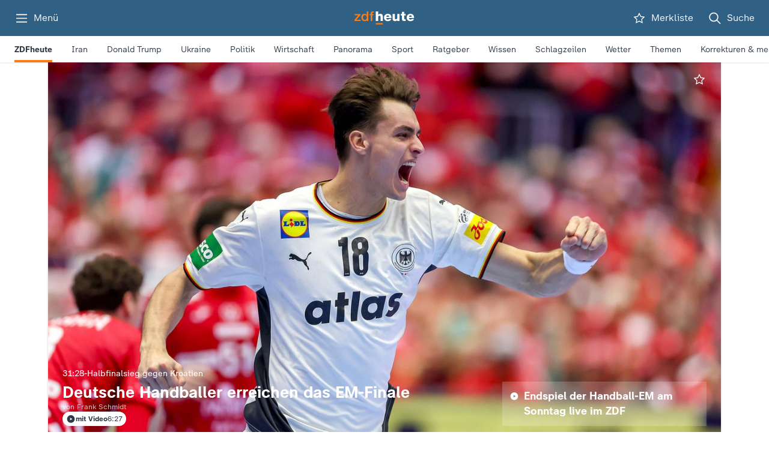

--- FILE ---
content_type: text/css
request_url: https://www.zdfheute.de/_next/static/css/a48199cf6bd25aad.css
body_size: 2180
content:
.d1hj7n36{--surface-brand:var(--global-colors-zdf-orange);--surface-alert:var(--global-colors-red);--surface-bg:var(--global-colors-midnight-blue);--surface-on-background:var(--global-colors-dark-logo-grey24);--surface-all-light:var(--global-colors-white);--surface-all-light20:rgba(255,255,255,0.2);--surface-neutral:var(--global-colors-dark-logo-grey);--surface-subtle:var(--global-colors-dark-dark-blue);--surface-muted:var(--global-colors-dark-logo-grey24);--surface-tab:var(--global-colors-dark-light-blue40);--surface-tab-button:var(--global-colors-dark-light-blue24);--surface-accent:var(--global-colors-dark-logo-grey32);--surface-highlight:var(--global-colors-global-blue);--surface-inverted:var(--global-colors-white);--surface-dark:var(--global-colors-dark-dark-blue);--surface-dark-grey85:rgba(15,35,53,0.85);--surface-disabled:var(--global-colors-dark-grey50);--surface-disabled32:rgba(150,155,162,0.16);--surface-event:var(--global-colors-dark-dark-blue);--surface-top:var(--global-colors-midnight-blue);--surface-bottom:var(--global-colors-dark-logo-grey24);--surface-faden-left:linear-gradient(-90deg,var(--global-colors-dark-logo-grey24) 100%,var(--global-dimmer-source-black) 0%);--surface-faden-right:linear-gradient(90deg,var(--global-colors-dark-logo-grey24) 100%,var(--global-dimmer-source-black) 0%);--surface-muted-tags:rgba(238,243,247,0.2);--surface-weather:var(--global-colors-dark-logo-grey32);--surface-weather-ground:var(--global-colors-dark-weather-ground-dark);--surface-weather-grass:var(--global-colors-dark-weather-grass-dark);--surface-info:var(--global-colors-white);--element-brand:var(--global-colors-zdf-orange);--element-brand-logo:var(--global-colors-white);--element-warning:var(--global-colors-red);--element-text-inverted:var(--global-colors-dark-grey);--element-light:var(--global-colors-midnight-blue);--element-all-light:var(--global-colors-white);--element-all-light70:rgba(255,255,255,0.7);--element-all-light60:rgba(255,255,255,0.6);--element-dark:var(--global-colors-white);--element-all-dark:var(--global-colors-dark-grey);--element-dark30:rgba(255,255,255,0.3);--element-dark50:rgba(255,255,255,0.5);--element-darkgrey70:rgba(255,255,255,0.7);--element-grey:var(--global-colors-white);--element-muted:rgba(204,219,232,0.4);--element-black20:rgba(255,255,255,0.2);--surface-gradient-style:linear-gradient(180deg,var(--surface-top) 0%,var(--surface-bottom) 100%);--surface-background-site-grey:var(--surface-bg);--surface-subtle-tags:rgba(204,219,232,0.4);--surface-gradient-enlarge-picture:linear-gradient(-135deg,var(--global-dimmer-dimmer30) 0%,var(--global-dimmer-dimmer0) 25%);--surface-medium:var(--global-colors-dark-logo-grey24);--component-pin-dark-surface:rgba(255,255,255,0.2)}.l14r1q7k{--surface-brand:var(--global-colors-zdf-orange);--surface-alert:var(--global-colors-red);--surface-bg:var(--global-colors-white);--surface-on-background:var(--global-colors-white);--surface-all-light:var(--global-colors-white);--surface-all-light20:rgba(255,255,255,0.2);--surface-neutral:var(--global-colors-light-light-grey);--surface-subtle:var(--global-colors-light-light-blue32);--surface-tab:var(--global-colors-light-light-blue32);--surface-tab-button:var(--global-colors-light-light-blue);--surface-muted:var(--global-colors-light-light-blue);--surface-accent:var(--global-colors-light-dusk-blue);--surface-highlight:var(--global-colors-global-blue);--surface-inverted:var(--global-colors-dark-grey);--surface-dark:var(--global-colors-midnight-blue);--surface-dark-grey85:rgba(15,35,53,0.85);--surface-disabled:var(--global-colors-dark-grey50);--surface-disabled32:rgba(150,155,162,0.32);--surface-event:var(--global-colors-dark-grey);--surface-top:var(--global-colors-midnight-blue);--surface-bottom:var(--global-colors-light-dusk-blue);--surface-faden-left:linear-gradient(-90deg,var(--global-colors-white) 100%,var(--global-dimmer-source-white) 0%);--surface-faden-right:linear-gradient(90deg,var(--global-colors-white) 100%,var(--global-dimmer-source-white) 0%);--surface-weather:var(--global-colors-weather-color);--surface-weather-ground:var(--global-colors-weather-ground);--surface-weather-grass:var(--global-colors-weather-grass);--surface-info:var(--global-colors-light-dusk-blue);--element-brand:var(--global-colors-zdf-orange);--element-brand-logo:var(--global-colors-dark-logo-grey);--element-warning:var(--global-colors-red);--element-text-inverted:var(--global-colors-white);--element-light:var(--global-colors-white);--element-all-light:var(--global-colors-white);--element-all-light60:rgba(255,255,255,0.6);--element-all-light70:rgba(255,255,255,0.7);--element-dark:var(--global-colors-dark-grey);--element-all-dark:var(--global-colors-dark-grey);--element-dark30:rgba(45,55,70,0.3);--element-dark50:rgba(45,55,70,0.5);--element-darkgrey70:rgba(45,55,70,0.7);--element-grey:var(--global-colors-dark-logo-grey24);--element-muted:var(--global-colors-light-light-blue);--element-black20:rgba(0,0,0,0.2);--surface-gradient-style:linear-gradient(180deg,var(--surface-top) 0%,var(--surface-bottom) 100%);--surface-background-site-grey:var(--surface-neutral);--surface-subtle-tags:var(--surface-subtle);--surface-muted-tags:var(--surface-muted);--surface-gradient-enlarge-picture:linear-gradient(-135deg,var(--global-dimmer-dimmer30) 0%,var(--global-dimmer-dimmer0) 25%);--surface-medium:var(--global-colors-light-light-blue32);--component-pin-dark-surface:var(--global-colors-light-light-blue)}@font-face{font-family:font;src:url(/_next/static/media/93f1b3feaa97b177-s.p.woff2) format("woff2");font-display:swap;font-weight:400;font-style:normal}@font-face{font-family:font;src:url(/_next/static/media/b6ff1b4439f553bb-s.p.woff2) format("woff2");font-display:swap;font-weight:700;font-style:normal}@font-face{font-family:font;src:url(/_next/static/media/ea4879954802ce9c-s.p.woff2) format("woff2");font-display:swap;font-weight:300;font-style:normal}@font-face{font-family:font Fallback;src:local("Arial");ascent-override:88.53%;descent-override:23.30%;line-gap-override:0.00%;size-adjust:107.30%}.__className_55c9e6{font-family:font,font Fallback}.__variable_55c9e6{--default-font-family:"font","font Fallback"}.g1s8qb8a{--global-colors-white:#ffffff;--global-colors-black:#000000;--global-colors-zdf-orange:#fa7d19;--global-colors-red:#b50011;--global-colors-global-blue:#1c3a56;--global-colors-midnight-blue:#0f2335;--global-colors-dark-grey:#2d3746;--global-colors-grey:#abafb5;--global-colors-dark-grey50:#969ba2;--global-colors-weather-color:#a8ccec;--global-colors-light-light-grey:#f2f2f2;--global-colors-light-light-blue32:#eef3f7;--global-colors-light-light-blue:#ccdbe8;--global-colors-light-dusk-blue:#306084;--global-colors-dark-logo-grey:#535e66;--global-colors-dark-logo-grey32:#253544;--global-colors-dark-logo-grey24:#1d2f3f;--global-colors-dark-dark-blue:#0b1d2c;--global-colors-dark-light-blue24:#3c4f60;--global-colors-dark-light-blue40:#5f6c7b;--global-colors-dark-weather-ground-dark:#bee2ad;--global-colors-dark-weather-grass-dark:#d8eecd;--global-colors-weather-ground:#92cd74;--global-colors-weather-grass:#badca5;--global-transparent:0;--global-opacity-one:0.12;--global-opacity-two:0.2;--global-opacity-three:0.3;--global-opacity-five:0.5;--global-opacity-six:0.6;--global-opacity-seven:0.7;--global-opacity-eight:0.8;--global-opaque:1;--global-font-sans:ZDF Type;--global-lineheight-tight1:1.2;--global-lineheight-tight2:1.3;--global-lineheight-tight3:1.4;--global-lineheight-default:1.5;--global-lineheight-wide:1.7;--global-font-bold:700;--global-font-regular:400;--global-font-italic:500;--global-font-light:300;--global-font-medium:600;--global-text-xs:0.5rem;--global-text-s:0.625rem;--global-text-m:0.75rem;--global-text-base:0.875rem;--global-text-l:1rem;--global-text-1xl:1.125rem;--global-text-2xl:1.375rem;--global-text-3xl:1.6875rem;--global-text-4xl:2rem;--global-text-5xl:2.8125rem;--global-text-6xl:3.4375rem;--global-text-7xl:4.0625rem;--global-tracking-default:0%;--global-tracking-tight:-0.2%;--global-tracking-wide:0.2%;--global-paragraph-spacing-0:0;--global-text-case-none:none;--global-text-case-uppercase:uppercase;--global-text-decoration-none:none;--global-text-decoration-underline:underline;--global-border-radius0:0px;--global-border-radius4:4px;--global-border-radius15:15px;--global-border-radius24:24px;--global-box-shadow1:drop-shadow(0px 0px 4px rgba(0,0,0,0.16));--global-border-radius50:50px;--space-0:1px;--space-1:2px;--space-2:3px;--space-3:4px;--space-4:6px;--space-5:8px;--space-6:10px;--space-7:12px;--space-8:14px;--space-9:16px;--space-10:18px;--space-11:20px;--space-12:24px;--space-13:26px;--space-14:32px;--space-15:40px;--space-16:50px;--global-dimmer-source:var(--global-colors-global-blue);--global-dimmer-source-white:rgba(255,255,255,0);--global-dimmer-source-black:rgba(29,47,63,0);--global-dimmer-dimmer80:rgba(28,58,86,0.8);--global-dimmer-dimmer70:rgba(28,58,86,0.7);--global-dimmer-dimmer60:rgba(28,58,86,0.6);--global-dimmer-dimmer30:rgba(28,58,86,0.3);--global-dimmer-dimmer0:rgba(28,58,86,0);--global-dimmer-linear-bottom-strong:linear-gradient(180deg,var(--global-dimmer-dimmer0) 0%,var(--global-dimmer-dimmer70) 100%);--global-dimmer-linear-bottom-strong30:linear-gradient(180deg,var(--global-dimmer-dimmer0) 0%,var(--global-dimmer-dimmer30) 100%);--global-dimmer-bottom-right-strong:linear-gradient(90deg,var(--global-dimmer-dimmer0) 0%,var(--global-dimmer-dimmer70) 100%);--global-dimmer-liniear-bottom-right:linear-gradient(180deg,var(--global-dimmer-dimmer30) 100%,var(--global-dimmer-dimmer0) 0%)}*,:after,:before{box-sizing:border-box}*{margin:0;padding:0}html{-webkit-text-size-adjust:none}body,html{height:100%}body{-webkit-font-smoothing:antialiased;-moz-osx-font-smoothing:antialiased;text-rendering:optimizeSpeed;line-height:1.5}canvas,img,picture,svg,video{max-width:100%;display:block}a,button,input,select,textarea{all:unset;box-sizing:border-box;cursor:pointer}button,input,select,textarea{font:inherit}h1,h2,h3,h4,h5,h6,p{overflow-wrap:break-word}ol[role=list],ul[role=list]{list-style:none}script{margin:0!important;padding:0!important}#__next,#root{isolation:isolate;height:100%}body{--surface-brand:var(--global-colors-zdf-orange);--surface-alert:var(--global-colors-red);--surface-bg:var(--global-colors-white);--surface-on-background:var(--global-colors-white);--surface-all-light:var(--global-colors-white);--surface-all-light20:rgba(255,255,255,0.2);--surface-neutral:var(--global-colors-light-light-grey);--surface-subtle:var(--global-colors-light-light-blue32);--surface-tab:var(--global-colors-light-light-blue32);--surface-tab-button:var(--global-colors-light-light-blue);--surface-muted:var(--global-colors-light-light-blue);--surface-accent:var(--global-colors-light-dusk-blue);--surface-highlight:var(--global-colors-global-blue);--surface-inverted:var(--global-colors-dark-grey);--surface-dark:var(--global-colors-midnight-blue);--surface-dark-grey85:rgba(15,35,53,0.85);--surface-disabled:var(--global-colors-dark-grey50);--surface-disabled32:rgba(150,155,162,0.32);--surface-event:var(--global-colors-dark-grey);--surface-top:var(--global-colors-midnight-blue);--surface-bottom:var(--global-colors-light-dusk-blue);--surface-faden-left:linear-gradient(-90deg,var(--global-colors-white) 100%,var(--global-dimmer-source-white) 0%);--surface-faden-right:linear-gradient(90deg,var(--global-colors-white) 100%,var(--global-dimmer-source-white) 0%);--surface-weather:var(--global-colors-weather-color);--surface-weather-ground:var(--global-colors-weather-ground);--surface-weather-grass:var(--global-colors-weather-grass);--surface-info:var(--global-colors-light-dusk-blue);--element-brand:var(--global-colors-zdf-orange);--element-brand-logo:var(--global-colors-dark-logo-grey);--element-warning:var(--global-colors-red);--element-text-inverted:var(--global-colors-white);--element-light:var(--global-colors-white);--element-all-light:var(--global-colors-white);--element-all-light60:rgba(255,255,255,0.6);--element-all-light70:rgba(255,255,255,0.7);--element-dark:var(--global-colors-dark-grey);--element-all-dark:var(--global-colors-dark-grey);--element-dark30:rgba(45,55,70,0.3);--element-dark50:rgba(45,55,70,0.5);--element-darkgrey70:rgba(45,55,70,0.7);--element-grey:var(--global-colors-dark-logo-grey24);--element-muted:var(--global-colors-light-light-blue);--element-black20:rgba(0,0,0,0.2);--surface-gradient-style:linear-gradient(180deg,var(--surface-top) 0%,var(--surface-bottom) 100%);--surface-background-site-grey:var(--surface-neutral);--surface-subtle-tags:var(--surface-subtle);--surface-muted-tags:var(--surface-muted);--surface-gradient-enlarge-picture:linear-gradient(-135deg,var(--global-dimmer-dimmer30) 0%,var(--global-dimmer-dimmer0) 25%);background:#ffffff;--default-font-family:"ZDF Type";--global-font-sans:var(--default-font-family)!important;font-family:var(--default-font-family)}@media (prefers-color-scheme:dark){body{--surface-brand:var(--global-colors-zdf-orange);--surface-alert:var(--global-colors-red);--surface-bg:var(--global-colors-midnight-blue);--surface-on-background:var(--global-colors-dark-logo-grey24);--surface-all-light:var(--global-colors-white);--surface-all-light20:rgba(255,255,255,0.2);--surface-neutral:var(--global-colors-dark-logo-grey);--surface-subtle:var(--global-colors-dark-dark-blue);--surface-muted:var(--global-colors-dark-logo-grey24);--surface-tab:var(--global-colors-dark-light-blue40);--surface-tab-button:var(--global-colors-dark-light-blue24);--surface-accent:var(--global-colors-dark-logo-grey32);--surface-highlight:var(--global-colors-global-blue);--surface-inverted:var(--global-colors-white);--surface-dark:var(--global-colors-dark-dark-blue);--surface-dark-grey85:rgba(15,35,53,0.85);--surface-disabled:var(--global-colors-dark-grey50);--surface-disabled32:rgba(150,155,162,0.16);--surface-event:var(--global-colors-dark-dark-blue);--surface-top:var(--global-colors-midnight-blue);--surface-bottom:var(--global-colors-dark-logo-grey24);--surface-faden-left:linear-gradient(-90deg,var(--global-colors-dark-logo-grey24) 100%,var(--global-dimmer-source-black) 0%);--surface-faden-right:linear-gradient(90deg,var(--global-colors-dark-logo-grey24) 100%,var(--global-dimmer-source-black) 0%);--surface-muted-tags:rgba(238,243,247,0.2);--surface-weather:var(--global-colors-dark-logo-grey32);--surface-weather-ground:var(--global-colors-dark-weather-ground-dark);--surface-weather-grass:var(--global-colors-dark-weather-grass-dark);--surface-info:var(--global-colors-white);--element-brand:var(--global-colors-zdf-orange);--element-brand-logo:var(--global-colors-white);--element-warning:var(--global-colors-red);--element-text-inverted:var(--global-colors-dark-grey);--element-light:var(--global-colors-midnight-blue);--element-all-light:var(--global-colors-white);--element-all-light70:rgba(255,255,255,0.7);--element-all-light60:rgba(255,255,255,0.6);--element-dark:var(--global-colors-white);--element-all-dark:var(--global-colors-dark-grey);--element-dark30:rgba(255,255,255,0.3);--element-dark50:rgba(255,255,255,0.5);--element-darkgrey70:rgba(255,255,255,0.7);--element-grey:var(--global-colors-white);--element-muted:rgba(204,219,232,0.4);--element-black20:rgba(255,255,255,0.2);--surface-gradient-style:linear-gradient(180deg,var(--surface-top) 0%,var(--surface-bottom) 100%);--surface-background-site-grey:var(--surface-bg);--surface-subtle-tags:rgba(204,219,232,0.4);--surface-gradient-enlarge-picture:linear-gradient(-135deg,var(--global-dimmer-dimmer30) 0%,var(--global-dimmer-dimmer0) 25%);background:#0f2335}}*,:after,:before{font-family:inherit}

--- FILE ---
content_type: text/css
request_url: https://www.zdfheute.de/_next/static/css/e58481352ff54ac1.css
body_size: 350
content:
@media screen and (max-width:640px){.f1wesqb0{height:auto!important;max-height:100%!important;opacity:1!important;visibility:visible!important}}@media screen and (min-width:641px) and (max-width:1023px){.f13z1574{height:auto!important;max-height:100%!important;opacity:1!important;visibility:visible!important}}@media screen and (min-width:1024px){.f1384cyu{height:auto!important;max-height:100%!important;opacity:1!important;visibility:visible!important}}.eh6zb8z{transition:max-height .2s ease-out,opacity .2s ease-out;will-change:max-height,opacity,contents;overflow:hidden}@media (prefers-reduced-motion:reduce){.eh6zb8z{transition-duration:0s}}.b1dlieki{cursor:pointer;width:100%;display:flex;justify-content:space-between;align-items:center}@media screen and (max-width:640px){.b1dlieki>span{max-width:var(--b1dlieki-0)}.h1n3jv3n{display:none!important}}@media screen and (min-width:641px) and (max-width:1023px){.hog2l2n{display:none!important}}@media screen and (min-width:1024px){.hmmp933{display:none!important}}.i63x4d0{transform:rotate(0deg);transition:transform .2s ease-out;flex:0 0 auto}.i63x4d0.expanded{transform:rotate(180deg)}@media (prefers-reduced-motion:reduce){.i63x4d0{transition-duration:0s}}.h1sfxk1n{position:relative}.h1sfxk1n,.m151spr8{display:flex;align-items:center}.m151spr8{gap:12px}.sj5a7yc{position:absolute;display:flex;align-items:center;right:50px}.sj5a7yc input[type=checkbox]{min-height:48px;margin-top:-8px}

--- FILE ---
content_type: text/css
request_url: https://www.zdfheute.de/_next/static/css/a57dc3954e3a7abb.css
body_size: 325
content:
.r1epf970{display:inline-block;position:relative;cursor:pointer;width:53px;height:33px;font-size:0}.r1epf970,.r1epf970 .track{border-radius:var(--global-border-radius50)}.r1epf970 .track{background:var(--surface-disabled32);display:block;height:100%;width:100%;position:absolute}.r1epf970 .knob{display:block;width:27px;height:27px;top:3px;left:3px;border-radius:16px;background:white;position:relative}@media (prefers-reduced-motion:no-preference){.r1epf970 .knob{transition:all .2s ease-in 0s}}.r1epf970 input{all:initial;cursor:inherit;position:absolute;width:100%;height:100%;top:0;left:0;opacity:0;z-index:1;margin:0}.r1epf970 input[type=checkbox]:checked~.track{background:var(--surface-brand)}.r1epf970 input[type=checkbox]:checked~.knob{left:calc(51px - 29px)}.force-focus .r1epf970,.tab-focus .r1epf970:focus-within{outline:1px solid var(--surface-bg);box-shadow:0 0 0 2px var(--element-brand)}.force-focus .r1epf970 .track,.tab-focus .r1epf970:focus-within .track{background:var(--surface-disabled32)}@media (hover:hover){.force-hover .r1epf970 .track,.pseudo-hover-all .r1epf970 .track,.r1epf970.pseudo-hover .track,body:not(.touch-device) .r1epf970:hover .track{background:var(--surface-brand)}}

--- FILE ---
content_type: text/css
request_url: https://www.zdfheute.de/_next/static/css/aedd285be4c11f4d.css
body_size: 623
content:
.h8wnhhz{fill:var(--element-brand-logo)}.zxys9ve{fill:var(--element-brand)}.hbyhwu7{fill:var(--element-all-light)}.z1b0e7b6{fill:var(--element-brand)}.w19zfv6o{fill:var(--element-all-light)}.z1r67ygc{fill:var(--element-brand)}.whyn4l0{fill:var(--element-all-light)}.c13lnznd{background:var(--surface-accent);color:var(--element-all-light);width:100%;position:fixed;top:0;left:0;right:0;height:calc(40px + env(safe-area-inset-top));z-index:1100;padding-top:env(safe-area-inset-top)}@media screen and (min-width:1024px){.c13lnznd{height:calc(60px + env(safe-area-inset-top))}}.s1x4n2fy{height:calc(40px + env(safe-area-inset-top))}@media screen and (min-width:1024px){.s1x4n2fy{height:calc(60px + env(safe-area-inset-top))}}.bw2y7nv,.bw2y7nv.c10o8fzf{height:100%}.b4x9hwi{cursor:pointer;display:flex;align-items:center}.b4x9hwi svg{pointer-events:none;color:var(--element-all-light)}.b4x9hwi .c1pbsmr2{margin-left:8px;margin-bottom:-2px;border-bottom:2px solid transparent}.force-focus .b4x9hwi,.tab-focus .b4x9hwi:focus{outline:1px solid var(--element-brand)}.b4x9hwi.pseudo-hover svg,.force-hover .b4x9hwi svg,.pseudo-hover-all .b4x9hwi svg,body:not(.touch-device) .b4x9hwi:hover svg{color:var(--element-brand)}.b4x9hwi.pseudo-hover .c1pbsmr2,.force-hover .b4x9hwi .c1pbsmr2,.pseudo-hover-all .b4x9hwi .c1pbsmr2,body:not(.touch-device) .b4x9hwi:hover .c1pbsmr2{border-bottom:2px solid var(--element-brand)}.b4x9hwi.pseudo-active svg,.b4x9hwi:active svg,.force-pressed .b4x9hwi svg,.pseudo-active-all .b4x9hwi svg{color:var(--element-all-light)!important}.b4x9hwi[aria-current=page] .c1pbsmr2{border-bottom:2px solid var(--element-brand)}@media screen and (max-width:1023px){.b4x9hwi .c1pbsmr2{display:none}}.scuylel,.scuylel.f1mro3s7{margin-right:24px}@media screen and (max-width:1023px){.scuylel,.scuylel.f1mro3s7{display:none}}.l17iuq45,.l17iuq45.f1mro3s7{cursor:pointer;display:flex;align-items:center}.l17iuq45 svg,.l17iuq45.f1mro3s7 svg{height:var(--l17iuq45-0)}.force-focus .l17iuq45,.force-focus .l17iuq45.f1mro3s7,.tab-focus .l17iuq45.f1mro3s7:focus,.tab-focus .l17iuq45:focus{outline:1px solid var(--element-brand)}.n15a1at3{display:flex;justify-content:space-between;align-items:center;list-style:none;padding:0;margin:0;height:100%;position:relative}.n15a1at3 li:first-child{margin-right:auto}.n15a1at3 li:nth-child(2){position:absolute;left:50%;transform:translateX(-50%);width:100px}.n15a1at3 li:nth-child(3){margin-right:0}

--- FILE ---
content_type: text/css
request_url: https://www.zdfheute.de/_next/static/css/eaee399e74c2925c.css
body_size: 477
content:
.r1h8fcg4{display:flex;color:var(--element-dark)}.r1h8fcg4 .c1bdz7f4{margin-bottom:12px}.r1h8fcg4 .c1pbsmr2{margin-bottom:24px}.e1swre8o{max-height:100%!important}@media screen and (max-width:640px){.e5sfyki{overflow:hidden;text-overflow:ellipsis;display:-webkit-box;-webkit-line-clamp:2;-webkit-box-orient:vertical;word-break:break-word;white-space:normal;-webkit-hyphens:auto;hyphens:auto;max-height:auto}}.cnpr787,.cnpr787.c1pbsmr2{--max-lines:2;max-height:calc(var(--max-lines) * 1em * var(--global-lineheight-tight3));height:auto;position:relative;overflow:hidden;will-change:max-height;transition:max-height .3s ease-out}@media screen and (min-width:641px){.cnpr787,.cnpr787.c1pbsmr2{max-height:100%}}.c1uj34id{max-width:100%}.o7q1f5j,.o7q1f5j.tsdggcs{margin-bottom:4px}.t1rt28y0,.t1rt28y0.tsdggcs{margin-bottom:24px}.e1vg1ae2{display:none}@media screen and (max-width:640px){.e1vg1ae2{display:block}}.lwqe29i{position:relative;overflow:hidden}.lwqe29i:after{content:"";position:absolute;top:8px;left:0;height:100%;width:13px;background-color:var(--surface-neutral)}.l1v8pn1o{position:relative;list-style:none;padding-left:26px;margin-bottom:40px}.l1v8pn1o:after{content:"";position:absolute;top:2px;left:0;width:13px;height:13px;z-index:1;background-color:var(--element-brand);border-radius:50%}.t1n2hko6,.t1n2hko6.hh035ym{margin-bottom:40px}.dhfzfpq,.dhfzfpq.h1flojxt{color:var(--element-dark);margin-bottom:26px}.t57b91w{margin-bottom:40px}.t57b91w:last-of-type{margin-bottom:0}

--- FILE ---
content_type: text/css
request_url: https://www.zdfheute.de/_next/static/css/4ba772024019b80f.css
body_size: 1928
content:
.r1p06lvv{position:relative}.c1kcdyej{position:absolute;left:0;bottom:0;top:0;right:0;height:100%;width:100%;color:var(--element-all-light);display:flex;flex-direction:column;justify-content:flex-end;align-items:flex-start;background:var(--global-dimmer-linear-bottom-strong);padding:12px}.c18lehm0,.c18lehm0.lasyz60.m1lnp037{margin-bottom:10px;max-width:100%}.o16ufqfk,.o16ufqfk.tsdggcs{overflow:hidden;text-overflow:ellipsis;white-space:nowrap;margin-bottom:4px}@media screen and (max-width:1023px){@media (max-width:640px){.o16ufqfk,.o16ufqfk.tsdggcs{font-family:var(--global-font-sans);font-weight:var(--global-font-medium);line-height:var(--global-lineheight-tight3);font-size:var(--global-text-m);letter-spacing:var(--global-tracking-wide);paragraph-spacing:var(--global-paragraph-spacing-0);text-case:var(--global-text-case-none);-webkit-text-decoration:var(--global-text-decoration-none);text-decoration:var(--global-text-decoration-none)}}@media (max-width:1023px) and (min-width:641px){.o16ufqfk,.o16ufqfk.tsdggcs{font-family:var(--global-font-sans);font-weight:var(--global-font-medium);line-height:var(--global-lineheight-tight3);font-size:var(--global-text-m);letter-spacing:var(--global-tracking-wide);paragraph-spacing:var(--global-paragraph-spacing-0);text-case:var(--global-text-case-none);-webkit-text-decoration:var(--global-text-decoration-none);text-decoration:var(--global-text-decoration-none)}}@media (min-width:1024px){.o16ufqfk,.o16ufqfk.tsdggcs{font-family:var(--global-font-sans);font-weight:var(--global-font-medium);line-height:var(--global-lineheight-tight3);font-size:var(--global-text-m);letter-spacing:var(--global-tracking-wide);paragraph-spacing:var(--global-paragraph-spacing-0);text-case:var(--global-text-case-none);-webkit-text-decoration:var(--global-text-decoration-none);text-decoration:var(--global-text-decoration-none)}}}.t1s0rzib,.t1s0rzib.h1y0iqee{overflow:hidden;text-overflow:ellipsis;display:-webkit-box;-webkit-line-clamp:2;-webkit-box-orient:vertical;word-break:break-word;white-space:normal;-webkit-hyphens:auto;hyphens:auto;max-height:auto;margin:-3px -8px 0 -6px;padding:3px 8px 0 6px}.b1v4oom4{position:relative}.b1v4oom4.pseudo-hover .t1s0rzib,.force-hover .b1v4oom4 .t1s0rzib,.pseudo-hover-all .b1v4oom4 .t1s0rzib,body:not(.touch-device) .b1v4oom4:hover .t1s0rzib{text-decoration:underline}.force-focus .b1v4oom4 .t1s0rzib,.tab-focus .b1v4oom4:focus-within .t1s0rzib{outline:2px solid #fa7d19;outline-offset:-2px}.h1f3pmu9,.h1f3pmu9.h1y0iqee{display:flex;flex-direction:column;max-width:100%}.btjdir5{position:absolute;z-index:1;top:0;right:0;padding:8px 8px 0 0;color:var(--element-all-light);background:radial-gradient(75.46% 75.46% at 100% 0,rgba(28,58,86,.3) 0,rgba(28,58,86,0) 100%);width:105px;height:105px;display:flex;align-items:flex-start;justify-content:flex-end;pointer-events:none}.btjdir5>*{pointer-events:all}.sj5refs,.sj5refs.cyvtlv8{margin-top:6px;color:var(--global-colors-dark-grey);background-color:var(--global-colors-white)}.c7ution a,.c7ution h2,.c7ution.hcj2ycj.r1jtrzsa a,.c7ution.hcj2ycj.r1jtrzsa h2{color:var(--element-all-light);outline-color:var(--element-all-light)}.c17ko3ch,.c17ko3ch.c10o8fzf{background-image:var(--surface-highlight);background-color:var(--surface-highlight);background-clip:content-box}.c17ko3ch.c10o8fzf>.c10o8fzf,.c17ko3ch>.c10o8fzf{padding-top:24px;padding-bottom:32px}.c17ko3ch.c10o8fzf>.c10o8fzf>:only-child,.c17ko3ch>.c10o8fzf>:only-child{padding-top:12px}.s1gnqgzg{width:268px}.l1ojp1ix{display:block;cursor:pointer;aspect-ratio:8/9;box-shadow:0 0 4px rgba(0,0,0,.16)}.force-focus .l1ojp1ix img,.tab-focus .l1ojp1ix:focus img{outline:2px solid #fa7d19;outline-offset:-2px}@supports not (aspect-ratio:8/9){.l1ojp1ix:before{float:left;padding-top:calc(100% / (8/9));content:""}.l1ojp1ix:after{display:block;content:"";clear:both}}.s1b2mleo{width:120px}@media screen and (min-width:641px){.s1b2mleo{width:268px}}.a1a61ml9{position:relative;height:100%;aspect-ratio:9/16;box-shadow:0 0 4px rgba(0,0,0,.16)}@supports not (aspect-ratio:9/16){.a1a61ml9:before{float:left;padding-top:calc(100% / (9/16));content:""}.a1a61ml9:after{display:block;content:"";clear:both}}.a1a61ml9.pseudo-hover a,.force-hover .a1a61ml9 a,.pseudo-hover-all .a1a61ml9 a,body:not(.touch-device) .a1a61ml9:hover a{text-decoration:underline}.force-focus .a1a61ml9,.tab-focus .a1a61ml9:focus-within{outline:2px solid #fa7d19;outline-offset:-2px;outline-offset:0}.gm9haqt{position:absolute;z-index:1;top:0;left:0;right:0;bottom:0;width:100%;height:100%;padding-bottom:24px;padding-left:12px;padding-right:12px;display:flex;flex-direction:column;justify-content:flex-end;align-items:flex-start;color:var(--element-all-light);background:var(--global-dimmer-linear-bottom-strong)}@media screen and (max-width:640px){.gm9haqt{padding-bottom:16px}}.tycmfsk{display:flex;flex-direction:column;gap:8px}@media screen and (min-width:641px){.tycmfsk{gap:16px}}.hm8xxxw,.hm8xxxw.h1flojxt{overflow:hidden;text-overflow:ellipsis;display:-webkit-box;-webkit-line-clamp:3;-webkit-box-orient:vertical;word-break:break-word;white-space:normal;-webkit-hyphens:auto;hyphens:auto;max-height:auto}@media screen and (max-width:640px){.hm8xxxw,.hm8xxxw.h1flojxt{font-family:var(--global-font-sans);font-weight:var(--global-font-bold);line-height:var(--global-lineheight-default);font-size:var(--global-text-m);letter-spacing:var(--global-tracking-tight);paragraph-spacing:var(--global-paragraph-spacing-0);text-case:var(--global-text-case-none);-webkit-text-decoration:var(--global-text-decoration-none);text-decoration:var(--global-text-decoration-none)}}.siitch4,.siitch4.cyvtlv8{color:var(--global-colors-dark-grey);background-color:var(--global-colors-white)}.lq740c1{color:var(--element-darkgrey70);display:flex;align-items:center;margin-top:3px;margin-bottom:auto}.lq740c1 span{margin:0 .5ch;font-size:24px;line-height:24px}.s1ojbmme{width:164px}@media screen and (min-width:641px){.s1ojbmme{width:268px}}@media (max-width:640px){.c15alj1f{font-family:var(--global-font-sans);font-weight:var(--global-font-bold);line-height:var(--global-lineheight-default);font-size:var(--global-text-l);letter-spacing:var(--global-tracking-tight);paragraph-spacing:var(--global-paragraph-spacing-0);text-case:var(--global-text-case-none);-webkit-text-decoration:var(--global-text-decoration-none);text-decoration:var(--global-text-decoration-none)}}@media (max-width:1023px) and (min-width:641px){.c15alj1f{font-family:var(--global-font-sans);font-weight:var(--global-font-bold);line-height:var(--global-lineheight-default);font-size:var(--global-text-l);letter-spacing:var(--global-tracking-tight);paragraph-spacing:var(--global-paragraph-spacing-0);text-case:var(--global-text-case-none);-webkit-text-decoration:var(--global-text-decoration-none);text-decoration:var(--global-text-decoration-none)}}@media (min-width:1024px){.c15alj1f{font-family:var(--global-font-sans);font-weight:var(--global-font-bold);line-height:var(--global-lineheight-default);font-size:var(--global-text-l);letter-spacing:var(--global-tracking-tight);paragraph-spacing:var(--global-paragraph-spacing-0);text-case:var(--global-text-case-none);-webkit-text-decoration:var(--global-text-decoration-none);text-decoration:var(--global-text-decoration-none)}}.s3q43na .hg1d2jb,.s3q43na.hcj2ycj.r1jtrzsa .hg1d2jb{overflow:hidden;text-overflow:ellipsis;display:-webkit-box;-webkit-line-clamp:2;-webkit-box-orient:vertical;word-break:break-word;white-space:normal;-webkit-hyphens:auto;hyphens:auto;max-height:auto}.t8s4l19{display:flex;flex-direction:column}.t8s4l19>li{list-style:none}@media screen and (max-width:1023px){.t8s4l19>*+*{margin-top:12px}}@media screen and (min-width:1024px){.t8s4l19{flex-direction:row}.t8s4l19>*+*{margin-left:16px}.t8s4l19>li{flex:1 1}}.tj5yf5o{display:flex;flex-direction:column;height:100%;background-color:var(--surface-on-background);padding:12px 16px;cursor:pointer;color:var(--element-dark);filter:drop-shadow(0 0 4px rgba(0,0,0,.16))}.tj5yf5o>*{margin-top:0;margin-bottom:0}.tj5yf5o>*+*{margin-top:6px}.force-hover .tj5yf5o .c15alj1f,.pseudo-hover-all .tj5yf5o .c15alj1f,.tj5yf5o.pseudo-hover .c15alj1f,body:not(.touch-device) .tj5yf5o:hover .c15alj1f{text-decoration:underline}.force-focus .tj5yf5o,.tab-focus .tj5yf5o:focus{outline:2px solid #fa7d19;outline-offset:-2px}.bjiqy8p{padding:10px 12px;position:relative;flex-direction:row;width:100%;counter-increment:most-viewed-counter;display:flex;align-items:center}@media screen and (min-width:641px){.bjiqy8p{padding-left:16px;padding-top:16px;padding-bottom:16px}}.bjiqy8p h3{color:var(--element-dark);margin-left:24px;margin-right:16px;display:grid;flex-direction:column}.bjiqy8p h3 .t1ktg2ut{overflow:hidden;text-overflow:ellipsis;white-space:nowrap}.bjiqy8p h3 .h1y0iqee{overflow:hidden;text-overflow:ellipsis;display:-webkit-box;-webkit-line-clamp:2;-webkit-box-orient:vertical;word-break:break-word;white-space:normal;-webkit-hyphens:auto;hyphens:auto;max-height:auto}@media screen and (min-width:641px){.bjiqy8p h3{margin-right:32px}}.bjiqy8p.pseudo-hover .h1y0iqee,.force-hover .bjiqy8p .h1y0iqee,.pseudo-hover-all .bjiqy8p .h1y0iqee,body:not(.touch-device) .bjiqy8p:hover .h1y0iqee{text-decoration:underline}.force-focus .bjiqy8p,.tab-focus .bjiqy8p:focus-within{outline:2px solid #fa7d19;outline-offset:-2px}.bjiqy8p:not(:last-of-type){border-bottom:1px solid var(--element-dark30)}.bjiqy8p>svg{margin-left:auto;flex-shrink:0;color:var(--element-dark)}.bjiqy8p:before{content:counter(most-viewed-counter);font-family:var(--global-font-sans);font-size:2.625rem;line-height:2.375rem;font-weight:700;font-style:normal;color:var(--element-dark)}@media screen and (min-width:1024px){.bjiqy8p:before{font-size:3.75rem}}@media screen and (max-width:640px){@media (max-width:640px){.t12n0xd3,.t12n0xd3.t1ktg2ut{font-family:var(--global-font-sans);font-weight:var(--global-font-medium);line-height:var(--global-lineheight-tight3);font-size:var(--global-text-m);letter-spacing:var(--global-tracking-wide);paragraph-spacing:var(--global-paragraph-spacing-0);text-case:var(--global-text-case-none);-webkit-text-decoration:var(--global-text-decoration-none);text-decoration:var(--global-text-decoration-none)}}@media (max-width:1023px) and (min-width:641px){.t12n0xd3,.t12n0xd3.t1ktg2ut{font-family:var(--global-font-sans);font-weight:var(--global-font-medium);line-height:var(--global-lineheight-tight3);font-size:var(--global-text-m);letter-spacing:var(--global-tracking-wide);paragraph-spacing:var(--global-paragraph-spacing-0);text-case:var(--global-text-case-none);-webkit-text-decoration:var(--global-text-decoration-none);text-decoration:var(--global-text-decoration-none)}}@media (min-width:1024px){.t12n0xd3,.t12n0xd3.t1ktg2ut{font-family:var(--global-font-sans);font-weight:var(--global-font-medium);line-height:var(--global-lineheight-tight3);font-size:var(--global-text-m);letter-spacing:var(--global-tracking-wide);paragraph-spacing:var(--global-paragraph-spacing-0);text-case:var(--global-text-case-none);-webkit-text-decoration:var(--global-text-decoration-none);text-decoration:var(--global-text-decoration-none)}}}.cwt7hfl .h17gpf7j,.cwt7hfl.c10o8fzf .h17gpf7j{margin-bottom:16px;color:var(--element-dark);line-height:2.5rem;overflow:hidden;text-overflow:ellipsis;display:-webkit-box;-webkit-line-clamp:2;-webkit-box-orient:vertical;word-break:break-word;white-space:normal;-webkit-hyphens:auto;hyphens:auto;max-height:auto}@media screen and (min-width:641px){.cwt7hfl,.cwt7hfl.c10o8fzf{padding-top:24px;padding-bottom:24px}}.cwt7hfl ol,.cwt7hfl.c10o8fzf ol{list-style:none;counter-reset:most-viewed-counter}

--- FILE ---
content_type: text/javascript
request_url: https://www.zdfheute.de/_next/static/chunks/app/(main)/page-28e693bbb6691395.js
body_size: 6423
content:
(self.webpackChunk_N_E=self.webpackChunk_N_E||[]).push([[7619],{3472:(e,s,i)=>{Promise.resolve().then(i.bind(i,65156)),Promise.resolve().then(i.bind(i,9158)),Promise.resolve().then(i.bind(i,77884)),Promise.resolve().then(i.bind(i,24661)),Promise.resolve().then(i.bind(i,85411)),Promise.resolve().then(i.bind(i,88462)),Promise.resolve().then(i.bind(i,41182)),Promise.resolve().then(i.bind(i,31086)),Promise.resolve().then(i.bind(i,79715)),Promise.resolve().then(i.bind(i,11733)),Promise.resolve().then(i.bind(i,78581)),Promise.resolve().then(i.bind(i,57524)),Promise.resolve().then(i.bind(i,67744)),Promise.resolve().then(i.bind(i,18954)),Promise.resolve().then(i.bind(i,58141)),Promise.resolve().then(i.bind(i,65288)),Promise.resolve().then(i.bind(i,18358)),Promise.resolve().then(i.bind(i,16218)),Promise.resolve().then(i.bind(i,49280)),Promise.resolve().then(i.bind(i,79167)),Promise.resolve().then(i.bind(i,80098)),Promise.resolve().then(i.bind(i,610)),Promise.resolve().then(i.bind(i,67974)),Promise.resolve().then(i.bind(i,47116)),Promise.resolve().then(i.bind(i,22187)),Promise.resolve().then(i.bind(i,9182)),Promise.resolve().then(i.bind(i,56531)),Promise.resolve().then(i.bind(i,62451)),Promise.resolve().then(i.bind(i,64324)),Promise.resolve().then(i.bind(i,95709)),Promise.resolve().then(i.bind(i,87216)),Promise.resolve().then(i.bind(i,40138)),Promise.resolve().then(i.bind(i,45275)),Promise.resolve().then(i.bind(i,49273)),Promise.resolve().then(i.bind(i,59075)),Promise.resolve().then(i.bind(i,80145)),Promise.resolve().then(i.bind(i,36361)),Promise.resolve().then(i.bind(i,896)),Promise.resolve().then(i.bind(i,76635)),Promise.resolve().then(i.bind(i,13089)),Promise.resolve().then(i.bind(i,51883)),Promise.resolve().then(i.bind(i,14179)),Promise.resolve().then(i.bind(i,38922)),Promise.resolve().then(i.bind(i,71228)),Promise.resolve().then(i.bind(i,88670)),Promise.resolve().then(i.bind(i,47411)),Promise.resolve().then(i.bind(i,267)),Promise.resolve().then(i.bind(i,26511)),Promise.resolve().then(i.bind(i,70363)),Promise.resolve().then(i.bind(i,69671)),Promise.resolve().then(i.bind(i,77377)),Promise.resolve().then(i.bind(i,54108)),Promise.resolve().then(i.bind(i,14368)),Promise.resolve().then(i.bind(i,2500)),Promise.resolve().then(i.bind(i,81367)),Promise.resolve().then(i.bind(i,96428)),Promise.resolve().then(i.bind(i,33646)),Promise.resolve().then(i.bind(i,79598)),Promise.resolve().then(i.bind(i,98340)),Promise.resolve().then(i.bind(i,51918)),Promise.resolve().then(i.bind(i,85683)),Promise.resolve().then(i.bind(i,18164)),Promise.resolve().then(i.bind(i,33191)),Promise.resolve().then(i.bind(i,88656)),Promise.resolve().then(i.bind(i,19956)),Promise.resolve().then(i.bind(i,45122)),Promise.resolve().then(i.bind(i,78479)),Promise.resolve().then(i.bind(i,52808)),Promise.resolve().then(i.bind(i,7864)),Promise.resolve().then(i.bind(i,19705)),Promise.resolve().then(i.bind(i,42308)),Promise.resolve().then(i.bind(i,49493)),Promise.resolve().then(i.bind(i,43017)),Promise.resolve().then(i.bind(i,66957)),Promise.resolve().then(i.bind(i,15992)),Promise.resolve().then(i.bind(i,79483)),Promise.resolve().then(i.bind(i,73657)),Promise.resolve().then(i.bind(i,34962)),Promise.resolve().then(i.bind(i,84479)),Promise.resolve().then(i.bind(i,55078)),Promise.resolve().then(i.bind(i,15420)),Promise.resolve().then(i.bind(i,3075)),Promise.resolve().then(i.bind(i,18969)),Promise.resolve().then(i.bind(i,52048)),Promise.resolve().then(i.bind(i,95222)),Promise.resolve().then(i.bind(i,98356)),Promise.resolve().then(i.bind(i,35784)),Promise.resolve().then(i.bind(i,20279)),Promise.resolve().then(i.bind(i,10030)),Promise.resolve().then(i.bind(i,16372)),Promise.resolve().then(i.bind(i,57825)),Promise.resolve().then(i.bind(i,48038))},7086:e=>{e.exports={b1cog80g:"b1cog80g",d1eo4cjq:"d1eo4cjq"}},9721:(e,s,i)=>{"use strict";i.d(s,{w:()=>_});var n=i(81976),r=i(96048),l=i(55159),o=i(85017),t=i(15612),d=i(43066),a=i(37908),c=i(40722);i(36095);let h=(0,o.I)("div")({name:"Backdrop",class:"b10fpyj5",propsAsIs:!1,vars:{"b10fpyj5-0":[e=>e.disableClose?"default":"pointer"]}}),m=(0,o.I)("dialog")({name:"Dialog",class:"dzyny04",propsAsIs:!1,vars:{"dzyny04-0":[e=>e.disableClose?"default":"pointer"],"dzyny04-1":[e=>e.disableClose?"none":"auto"],"dzyny04-2":[e=>{let{animateBackdrop:s}=e;return s?"300ms":"0"}]}}),b=(0,o.I)("div")({name:"LoadingIndicator",class:"l1wnx0gh",propsAsIs:!1}),v=e=>{let{content:s,close:r,isOpen:o,disableClose:v,backdropCss:u,dialogCss:p,focusId:g,useHTMLDialog:P=!0,useLazyFocusTrapFallback:f=!0,onClose:y,nosnippet:x=!0,animateBackdrop:I=!0}=e,j=(0,a.useRef)(null),k=(0,a.useCallback)(e=>{!v&&e.target.classList.contains("close")&&(null==r||r(),null==y||y())},[r,v,y]),w=(0,a.useCallback)(e=>{var s;(null==j||null==(s=j.current)?void 0:s.firstElementChild)&&!v&&"localName"in e.target&&"dialog"===e.target.localName&&(null==r||r(),null==y||y())},[r,v,y]);if((0,a.useEffect)(()=>{o&&(0,d.l)();let e=e=>{if("Escape"===e.key){if(v)return void e.preventDefault();null==r||r(),null==y||y()}};return document.addEventListener("keydown",e),()=>{(0,d.Id)(),document.removeEventListener("keydown",e)}},[r,v,o,y]),(0,a.useEffect)(()=>{var e,s;o?null==(e=j.current)||e.showModal():null==(s=j.current)||s.close()},[o]),!o)return null;if("function"==typeof HTMLDialogElement&&P)return(0,n.jsx)(m,{id:"modal",ref:j,disableClose:v,onClick:w,className:p,animateBackdrop:I,...x?{"data-nosnippet":!0}:{},children:s});let C=f?c.I:(0,a.lazy)(()=>i.e(7313).then(i.t.bind(i,7313,23)));return(0,n.jsx)(a.Suspense,{fallback:(0,n.jsx)(h,{children:(0,n.jsx)("div",{children:(0,n.jsx)(b,{})})}),children:(0,n.jsx)(C,{active:o,focusTrapOptions:{initialFocus:g?"#"+g:void 0},children:(0,n.jsx)(h,{disableClose:v,onClick:k,className:(0,l.cx)("close",u),...(0,t.q)("modalBackground"),"data-scroll-lock-scrollable":!0,...x?{"data-nosnippet":!0}:{},children:(0,n.jsx)("div",{className:"close",children:s})})},g)})};var u=i(92565),p=i(19328),g=i(34374),P=i(2864);i(51701);let f=(0,o.I)("div")({name:"Container",class:"c1p2lz71",propsAsIs:!1}),y=e=>{let s,i=(0,r.c)(5),{children:l,describedbyId:o,labelledbyId:t,className:d}=e;return i[0]!==l||i[1]!==d||i[2]!==o||i[3]!==t?(s=(0,n.jsx)(f,{role:"dialog",className:d,"aria-describedby":o,"aria-labelledby":t,"aria-modal":"true",children:l}),i[0]=l,i[1]=d,i[2]=o,i[3]=t,i[4]=s):s=i[4],s};(0,P.o)(y,f);var x=i(52895);i(42095);let I=(0,o.I)("button")({name:"CloseButton",class:"c3nqals",propsAsIs:!1}),j=(0,o.I)(p.Ay)({name:"Headline",class:"h47t1o7",propsAsIs:!0}),k=(0,o.I)(u.Ay)({name:"Copy",class:"c18f09uf",propsAsIs:!0}),w=e=>{let s,i,l=(0,r.c)(8),{children:o,close:t,describedbyId:d,labelledbyId:a,disableClose:c}=e,h=void 0!==c&&c;return l[0]!==t||l[1]!==h?(s=!h&&(0,n.jsx)(I,{type:"button",onClick:t,"aria-label":"Schlie\xdfen",children:(0,n.jsx)(g.P,{name:"close"})}),l[0]=t,l[1]=h,l[2]=s):s=l[2],l[3]!==o||l[4]!==d||l[5]!==a||l[6]!==s?(i=(0,n.jsxs)(y,{describedbyId:d,labelledbyId:a,className:A,children:[o,s]}),l[3]=o,l[4]=d,l[5]=a,l[6]=s,l[7]=i):i=l[7],i},C=e=>{let s,i,l,o,t=(0,r.c)(16),{title:d,body:c,btnText:h,onBtnClick:m,close:b,labelledbyId:v}=e,u=(0,a.useId)(),p=null!=v?v:u+"label",g=u+"copy";return t[0]!==p||t[1]!==d?(s=(0,n.jsx)(j,{as:"h1",id:p,tabIndex:-1,children:d}),t[0]=p,t[1]=d,t[2]=s):s=t[2],t[3]!==c||t[4]!==g?(i=(0,n.jsx)(k,{as:"p",id:g,children:c}),t[3]=c,t[4]=g,t[5]=i):i=t[5],t[6]!==h||t[7]!==m?(l=(0,n.jsx)(x.$,{variant:"contained",type:"button",onClick:m,children:h}),t[6]=h,t[7]=m,t[8]=l):l=t[8],t[9]!==b||t[10]!==g||t[11]!==p||t[12]!==s||t[13]!==i||t[14]!==l?(o=(0,n.jsxs)(w,{close:b,labelledbyId:p,describedbyId:g,children:[s,i,l]}),t[9]=b,t[10]=g,t[11]=p,t[12]=s,t[13]=i,t[14]=l,t[15]=o):o=t[15],o},A="mudmvl9";i(7086);let _=e=>{let s,i,l=(0,r.c)(11),{data:o,close:t,nosnippet:d}=e,a=void 0===d||d,c=!!o,h=c&&o&&"disableClose"in o&&o.disableClose,m=o&&"labelledbyId"in o?o.labelledbyId:"modalTitle";return c?(l[0]!==t||l[1]!==o||l[2]!==m?(s="body"in o?(0,n.jsx)(C,{...o,close:t,labelledbyId:m}):(0,n.jsx)(w,{close:t,labelledbyId:o.labelledbyId,describedbyId:o.describedbyId,disableClose:o.disableClose,children:o.content}),l[0]=t,l[1]=o,l[2]=m,l[3]=s):s=l[3],l[4]!==t||l[5]!==h||l[6]!==m||l[7]!==c||l[8]!==a||l[9]!==s?(i=(0,n.jsx)(v,{close:t,isOpen:c,disableClose:h,focusId:m,backdropCss:S,dialogCss:z,useHTMLDialog:!1,nosnippet:a,content:s}),l[4]=t,l[5]=h,l[6]=m,l[7]=c,l[8]=a,l[9]=s,l[10]=i):i=l[10],i):null},S="b1cog80g",z="d1eo4cjq"},11912:e=>{e.exports={h1yf7108:"h1yf7108"}},19328:(e,s,i)=>{"use strict";i.d(s,{Ay:()=>r});var n=i(85017);i(11912);let r=(0,n.I)("span")({name:"HeadlineMedium",class:"h1yf7108",propsAsIs:!1})},21471:(e,s,i)=>{"use strict";i.d(s,{gg:()=>n});let n={settings:"/einstellungen",privacySettings:"/einstellungen/datenschutzeinstellungen",videoSettings:"/einstellungen/videoeinstellungen",videoQualitySettings:"/einstellungen/videoeinstellungen/videoqualitaet",subscriptionSettings:"/einstellungen/zdfheute-update-abo",pushSettings:"/einstellungen/push-benachrichtigungen",tv:"/video",startPage:"/",search:"/suche",bookmarks:"/merkliste",errorPage:"/in-eigener-sache/404-fehlerseite-fuer-zdfheute-100.html",service:"/service",testing:"/testing",sophoraPreview:"/sophora-preview",pageById:"/page-by-id",offline:"/~offline",weather:"/wetter",api:"/api"}},36095:e=>{e.exports={b10fpyj5:"b10fpyj5",dzyny04:"dzyny04","fade-in-dzyny04":"fade-in-dzyny04",l1wnx0gh:"l1wnx0gh","spin-l1wnx0gh":"spin-l1wnx0gh"}},42095:e=>{e.exports={c3nqals:"c3nqals","touch-device":"touch-device","force-hover":"force-hover","pseudo-hover":"pseudo-hover","pseudo-hover-all":"pseudo-hover-all","tab-focus":"tab-focus","force-focus":"force-focus",h47t1o7:"h47t1o7",h1yf7108:"h1yf7108",c18f09uf:"c18f09uf",cjo7o2j:"cjo7o2j",mudmvl9:"mudmvl9"}},42262:(e,s,i)=>{"use strict";i.d(s,{BW:()=>l,h2:()=>t,nW:()=>d,og:()=>r});var n=i(37908);let r=["breaking-news","important-news","briefing-morning","briefing-evening","interactive-story","livestream","video","sport-news"],l={"breaking-news":{title:"Eilmeldungen",subTitle:void 0},"important-news":{title:"Wichtige Themen",subTitle:void 0},"briefing-morning":{title:"Update am Morgen",subTitle:"Unser schneller Nachrichten-\xdcberblick zum Fr\xfchst\xfcck"},"briefing-evening":{title:"Update am Abend",subTitle:"Die Nachrichten des Tages kompakt zum Feierabend"},"interactive-story":{title:"Interaktive Stories",subTitle:"Nachrichten zum Anfassen - anschaulich erkl\xe4rt"},livestream:{title:"Livestreams zu wichtigen Themen",subTitle:void 0},video:{title:"Highlight-Videos",subTitle:void 0},"sport-news":{title:"Sport",subTitle:void 0}},o=()=>{throw Error("Not implemented")},t=(0,n.createContext)({isPushBlocked:!1,isPushSupported:!1,isPushAccepted:!1,subscribeToChannels:o,subscribeToAllChannels:o,subscribedChannels:void 0}),d=()=>(0,n.use)(t)},47411:(e,s,i)=>{"use strict";i.r(s),i.d(s,{visuallyHidden:()=>n}),i(57870);let n="v3zvt9u"},51701:e=>{e.exports={c1p2lz71:"c1p2lz71"}},55525:(e,s,i)=>{"use strict";i.d(s,{v:()=>d});var n=i(96048),r=i(69275);let l=()=>"undefined"!=typeof navigator&&/iPad|iPhone/.test(navigator.userAgent);var o=i(37908),t=i(42262);let d=()=>{let e,s,i,d,a,c,h,m,b,v=(0,n.c)(24),{isPushAccepted:u,isPushSupported:p}=(0,t.nW)(),[g,P]=(0,o.useState)(!1),[f,y]=(0,o.useState)(!1),[x,I,j]=(0,r.m)("pageVisitCounter"),k=(0,o.useRef)(!1);v[0]===Symbol.for("react.memo_cache_sentinel")?(e=l(),v[0]=e):e=v[0];let w=e;v[1]===Symbol.for("react.memo_cache_sentinel")?(s=l()&&"undefined"!=typeof navigator&&(window.matchMedia("(display-mode: standalone)").matches||"standalone"in window.navigator&&window.navigator.standalone),v[1]=s):s=v[1];let C=s;v[2]!==I?(i=()=>{I(4),P(!1)},v[2]=I,v[3]=i):i=v[3];let A=i;v[4]!==I?(d=()=>{I(8),y(!1)},v[4]=I,v[5]=d):d=v[5];let _=d;return v[6]!==j||v[7]!==u||v[8]!==p||v[9]!==x?(a=()=>{(3===x||C)&&p&&void 0===u&&j&&(!w||w&&C)&&setTimeout(()=>{P(!0)},1e3),7===x&&void 0===u&&w&&!C&&setTimeout(()=>{y(!0)},1e3)},v[6]=j,v[7]=u,v[8]=p,v[9]=x,v[10]=a):a=v[10],v[11]!==j||v[12]!==x?(c=[x,j],v[11]=j,v[12]=x,v[13]=c):c=v[13],(0,o.useEffect)(a,c),v[14]!==j||v[15]!==x||v[16]!==I?(h=()=>{let e=w?7:3;j&&!k.current&&x<=e&&(k.current=!0,I(x+1))},v[14]=j,v[15]=x,v[16]=I,v[17]=h):h=v[17],v[18]===Symbol.for("react.memo_cache_sentinel")?(m=[],v[18]=m):m=v[18],(0,o.useEffect)(h,m),v[19]!==_||v[20]!==A||v[21]!==f||v[22]!==g?(b={showPushModal:g,hidePushModal:A,showPWAModal:f,hidePWAModal:_},v[19]=_,v[20]=A,v[21]=f,v[22]=g,v[23]=b):b=v[23],b}},59616:e=>{e.exports={clky3dd:"clky3dd",co16arn:"co16arn",c1bemnk4:"c1bemnk4",c1pbsmr2:"c1pbsmr2",s120ghwq:"s120ghwq",cjo7o2j:"cjo7o2j",b1op0s4c:"b1op0s4c"}},61316:e=>{e.exports={c9gqc5j:"c9gqc5j",h1rybaw1:"h1rybaw1",h1yf7108:"h1yf7108",c15kpvsn:"c15kpvsn",b9xnvz9:"b9xnvz9",contained:"contained",outlined:"outlined",text:"text",left:"left",right:"right",main:"main",dark:"dark",light:"light",inverted:"inverted",i1ks3jr8:"i1ks3jr8",t2m2630:"t2m2630",h1xsail9:"h1xsail9","dropIn-h1xsail9":"dropIn-h1xsail9",hlbs8n5:"hlbs8n5",i5s3blr:"i5s3blr",iolagxe:"iolagxe"}},64324:(e,s,i)=>{"use strict";i.d(s,{PageViewTracking:()=>d});var n=i(96048),r=i(43502),l=i(53437),o=i(37908),t=i(16052);let d=e=>{let s,i,d,a,c,h,m,b=(0,n.c)(18),{config:v,data:u,overwritePageUrl:p}=e;b[0]!==v?(s=void 0===v?{}:v,b[0]=v,b[1]=s):s=b[1];let g=s;b[2]!==u?(i=void 0===u?{}:u,b[2]=u,b[3]=i):i=b[3];let P=i,f=void 0!==p&&p,{setPageEventProps:y,tracker:x}=(0,t.Mr)();b[4]!==g||b[5]!==P||b[6]!==f||b[7]!==y||b[8]!==x?(d=()=>{f&&P.piano&&(P.piano.page.url=window.location.href),y({config:g,data:P}),x.trackPageView(P)},b[4]=g,b[5]=P,b[6]=f,b[7]=y,b[8]=x,b[9]=d):d=b[9],b[10]!==P?(a=[P],b[10]=P,b[11]=a):a=b[11],(0,r.I)(d,a),b[12]!==P||b[13]!==x?(c=()=>{x.trackPageExit(P)},b[12]=P,b[13]=x,b[14]=c):c=b[14];let I=c;return(0,l._)("beforeunload",I),b[15]!==I?(m=()=>()=>{I()},h=[I],b[15]=I,b[16]=h,b[17]=m):(h=b[16],m=b[17]),(0,o.useEffect)(m,h),null}},85411:(e,s,i)=>{"use strict";i.d(s,{PushModal:()=>x});var n=i(81976),r=i(96048),l=i(85017),o=i(92565),t=i(70661),d=i(19328),a=i(52895),c=i(59075),h=i(9721),m=i(69275),b=i(21471),v=i(55525),u=i(42262);i(59616);let p=(0,l.I)("div")({name:"Container",class:"clky3dd",propsAsIs:!1}),g=(0,l.I)("div")({name:"CopyContainer",class:"co16arn",propsAsIs:!1}),P=(0,l.I)(t.Ay)({name:"Copy",class:"c1bemnk4",propsAsIs:!0}),f=(0,l.I)(o.Ay)({name:"SettingsLink",class:"s120ghwq",propsAsIs:!0}),y=(0,l.I)("div")({name:"ButtonContainer",class:"b1op0s4c",propsAsIs:!1}),x=e=>{let s,i,l,o=(0,r.c)(17),{forceOpen:t}=e,{showPushModal:x,hidePushModal:I}=(0,v.v)(),{subscribeToAllChannels:j,isPushSupported:k}=(0,u.nW)(),[,w]=(0,m.m)("pushNotificationAccepted");o[0]!==I||o[1]!==j?(s=async()=>{I(),await j()},o[0]=I,o[1]=j,o[2]=s):s=o[2];let C=s;if(x&&k||void 0!==t&&t){let e,s,r,l,t,h;o[3]===Symbol.for("react.memo_cache_sentinel")?(e=(0,n.jsx)(d.Ay,{id:"push-modal-headline",as:"h2",children:"Push-Benachrichtigungen aktivieren"}),s=(0,n.jsx)(P,{id:"push-modal-description",as:"p",children:"Sie k\xf6nnen die Benachrichtigungen jederzeit in den Website-Einstellungen \xe4ndern oder deaktivieren."}),o[3]=e,o[4]=s):(e=o[3],s=o[4]),o[5]===Symbol.for("react.memo_cache_sentinel")?(r=(0,n.jsxs)(g,{children:[e,s,(0,n.jsx)(c.Link,{href:b.gg.pushSettings,children:(0,n.jsx)(f,{children:"Website-Einstellungen"})})]}),o[5]=r):r=o[5],o[6]!==C?(l=(0,n.jsx)(a.$,{onClick:C,children:"Zulassen"}),o[6]=C,o[7]=l):l=o[7],o[8]!==I||o[9]!==w?(t=(0,n.jsx)(a.$,{variant:"outlined",onClick:()=>{I(),w(!1)},children:"Blockieren"}),o[8]=I,o[9]=w,o[10]=t):t=o[10],o[11]!==l||o[12]!==t?(h={content:(0,n.jsxs)(p,{children:[r,(0,n.jsxs)(y,{className:"forceLight",children:[l,t]})]}),describedbyId:"push-modal-description",labelledbyId:"push-modal-headline",disableClose:!0},o[11]=l,o[12]=t,o[13]=h):h=o[13],i=h}else i=void 0;let A=i;return o[14]!==A||o[15]!==I?(l=(0,n.jsx)(h.w,{close:I,data:A}),o[14]=A,o[15]=I,o[16]=l):l=o[16],l}},88462:(e,s,i)=>{"use strict";i.d(s,{PWAModal:()=>k});var n=i(81976),r=i(96048),l=i(85017),o=i(70661),t=i(19328),d=i(34374),a=i(52895),c=i(9721),h=i(86954),m=i(55525);let b={src:"/_next/static/media/homescreen-button.023470d3.svg",height:85,width:104,blurWidth:0,blurHeight:0},v={src:"/_next/static/media/share-menu.99c5a861.svg",height:85,width:104,blurWidth:0,blurHeight:0},u={src:"/_next/static/media/touch-light.d22a85d3.svg",height:56,width:56,blurWidth:0,blurHeight:0};i(61316);let p=(0,l.I)("div")({name:"Container",class:"c9gqc5j",propsAsIs:!1}),g=(0,l.I)(t.Ay)({name:"Headline",class:"h1rybaw1",propsAsIs:!0}),P=(0,l.I)(a.$)({name:"CloseButton",class:"c15kpvsn",propsAsIs:!0}),f="i1ks3jr8",y=(0,l.I)("div")({name:"TutorialGrid",class:"t2m2630",propsAsIs:!1}),x=(0,l.I)("div")({name:"Hand",class:"h1xsail9",propsAsIs:!1}),I=(0,l.I)(x)({name:"Hand2",class:"hlbs8n5",propsAsIs:!0}),j=(0,l.I)("div")({name:"ImageContainer",class:"iolagxe",propsAsIs:!1}),k=e=>{let s,i,l=(0,r.c)(11),{forceOpen:t}=e,{showPWAModal:a,hidePWAModal:k}=(0,m.v)();if(a||void 0!==t&&t){let e,i,r,t,a,c,m;l[0]===Symbol.for("react.memo_cache_sentinel")?(e=(0,n.jsx)(g,{id:"pwa-modal-headline",as:"h2",children:"ZDFheute als Web-App mit Push-Benachrichtigungen nutzen"}),l[0]=e):e=l[0],l[1]===Symbol.for("react.memo_cache_sentinel")?(i=(0,n.jsx)(h.e,{className:f,src:v,alt:"Eine exemplarische Darstellung wie das Teilen-Icon in der Men\xfc-Leiste aussieht",ratio:"104:85",disableBackgroundColor:!0}),l[1]=i):i=l[1],l[2]===Symbol.for("react.memo_cache_sentinel")?(r=(0,n.jsxs)(j,{children:[i,(0,n.jsx)(x,{children:(0,n.jsx)(h.e,{src:u,alt:"Finger",ratio:"1:1",disableBackgroundColor:!0})})]}),l[2]=r):r=l[2],l[3]===Symbol.for("react.memo_cache_sentinel")?(t=(0,n.jsxs)(o.Ay,{id:"pwa-modal-description",as:"p",children:["Tippen Sie auf das"," ",(0,n.jsx)(d.P,{name:"share-ios",className:"i5s3blr"}),"Teilen-Icon unten in der Men\xfc-Leiste"]}),l[3]=t):t=l[3],l[4]===Symbol.for("react.memo_cache_sentinel")?(a=(0,n.jsx)(h.e,{className:f,src:b,alt:"Eine exemplarische Darstellung wie die Seite auf den Home-Bildschirm gelegt wird",ratio:"104:85",disableBackgroundColor:!0}),l[4]=a):a=l[4],l[5]===Symbol.for("react.memo_cache_sentinel")?(c=(0,n.jsxs)(y,{children:[r,t,(0,n.jsxs)(j,{children:[a,(0,n.jsx)(I,{children:(0,n.jsx)(h.e,{src:u,alt:"Finger",ratio:"1:1",disableBackgroundColor:!0})})]}),(0,n.jsx)(o.Ay,{id:"push-modal-description",as:"p",children:'W\xe4hlen Sie "Zum Home-Bildschirm"'})]}),l[5]=c):c=l[5],l[6]!==k?(m={content:(0,n.jsxs)(p,{className:"forceLight",children:[e,c,(0,n.jsx)(P,{className:"forceLight",variant:"outlined",onClick:k,children:"Schlie\xdfen"})]}),describedbyId:"pwa-modal-description",labelledbyId:"pwa-modal-headline"},l[6]=k,l[7]=m):m=l[7],s=m}else s=void 0;let w=s;return l[8]!==w||l[9]!==k?(i=(0,n.jsx)(c.w,{close:k,data:w}),l[8]=w,l[9]=k,l[10]=i):i=l[10],i}}},e=>{e.O(0,[9602,924,118,736,2841,2443,4839,1397,5967,7982,3011,6909,1793,5812,7103,7386,2871,8387,8679,5198,9533,9383,4855,9025,6974,827,7183,74,2318,5321,503,4800,7842,2830,2179,4686,7569,4637,354,6609,1639,4567,7695,8190,1159,8601,9590,8014,3028,9225,5650,3825,5893,5374,3715,874,8596,6768,9409,5177,7e3,1031,3345,9273,4906,9861,7358],()=>e(e.s=3472)),_N_E=e.O()}]);

--- FILE ---
content_type: text/javascript
request_url: https://www.zdfheute.de/_next/static/chunks/app/(main)/error-c3d9bef28cbb7678.js
body_size: 4299
content:
(self.webpackChunk_N_E=self.webpackChunk_N_E||[]).push([[5956],{836:(e,t,r)=>{"use strict";function n(){let e="heute";return e||"heute"}r.d(t,{f:()=>n,i:()=>o});let o=()=>{switch(n()){case"heute":return"ZDFHeute";case"logo":return"logo!";case"unternehmen":return"ZDF Unternehmen";default:return"ZDF"}}},2864:(e,t,r)=>{"use strict";function n(e){return!!e&&("object"==typeof e||"function"==typeof e)&&"__wyw_meta"in e}r.d(t,{o:()=>o});let o=(e,t)=>{if("function"!=typeof e)throw Error("fn must be a function");Array.isArray(t)?e.__wyw_meta=[t.map(e=>n(e)?e.__wyw_meta:"string"==typeof e?{className:e}:void 0).filter(Boolean)]:n(t)?e.__wyw_meta=t.__wyw_meta:"string"==typeof t?e.__wyw_meta={className:t}:null===t&&(e.__wyw_meta=null)}},3279:(e,t,r)=>{Promise.resolve().then(r.bind(r,63509))},8765:(e,t,r)=>{"use strict";r.d(t,{TJ:()=>a,Vj:()=>s,bv:()=>n,nf:()=>o});let n="heute-web-1",o="hw1-teaser",s="hw1-teaser-2",a="hw1-teaser-target"},10066:(e,t,r)=>{"use strict";r.d(t,{N3:()=>n.N3,RW:()=>n.RW,hF:()=>n.hF,iW:()=>n.iW,s4:()=>n.s4});var n=r(95123)},18704:e=>{e.exports={c1pbsmr2:"c1pbsmr2"}},23434:e=>{e.exports={c10o8fzf:"c10o8fzf",f1uhhdhr:"f1uhhdhr",o1sf3ig1:"o1sf3ig1",o1kn4auy:"o1kn4auy"}},25540:(e,t,r)=>{"use strict";r.d(t,{Z:()=>a});var n=r(85981),o=r(39643),s=r(90874);let a=async(e,t,r)=>{var a,i;let l=new URL(e,t.baseUrl),c={...null==r?void 0:r.query,...t.query};l.search=(0,o.rQ)(c),(0,o.S$)()&&await (0,s.connection)(),n.Rm.info(" ⏬ Fetch JSON",l.toString());let u=await fetch(l.toString(),{...r,headers:{"User-Agent":"ngp/",Accept:"application/vnd.de.zdf.v1.0+json;charset=utf-8",...null==r?void 0:r.headers,...t.headers}}),d=await (0,o.BK)(u,e),h={cacheRefresh:null!=(a=u.headers.get("X-Cache-Refresh"))?a:"unknown",cacheStatus:null!=(i=u.headers.get("Cache-Status"))?i:"unknown"};return{...d,__responseMetadata:h}}},27643:(e,t,r)=>{"use strict";r.d(t,{p:()=>n});let n=e=>`
    max(${e}, env(safe-area-inset-left), env(safe-area-inset-right))
`},27853:(e,t,r)=>{"use strict";r.d(t,{hy:()=>s,eD:()=>a,YQ:()=>u,l6:()=>l,PG:()=>c.P,bv:()=>n.bv,Vj:()=>n.Vj,Sy:()=>h,hC:()=>d});var n=r(8765),o=r(25540);let s="http://zdf.de/rels/target",a={getContentDocumentsByPath:(e,t,r,s)=>(0,o.Z)(`/content/${s?s+"/":""}documents/${e}`,t,{method:"GET",...r,query:{profile:n.bv}}),getContentDocumentsById:(e,t,r,s)=>(0,o.Z)(`/content/${s?s+"/":""}documents/${e}.json`,t,{method:"GET",query:{profile:n.bv},...r}),getPtmdDocument:(e,t,r)=>(0,o.Z)(e,t,{method:"GET",...r})};var i=r(39643);let l={load:(e,t,r,n)=>{let o=new URL(e),s=new URLSearchParams(o.search.replace("?",""));return o.search=(0,i.rQ)({before:r||s.get("before")||void 0,limit:t||s.get("limit")||void 0}),(0,i.hI)(o,{method:"GET",...n}).catch(()=>({results:[],next:void 0}))}};var c=r(75144);let u=e=>{let t;return["zdf",...(Array.isArray(t=[Array.isArray(e)?"nachrichten"===e[0]?"":"nachrichten":"nachrichten"===e?"":"nachrichten",...e?Array.isArray(e)?e:[e]:[]])?t:[t]).map(e=>e.replace(".html",".json"))].filter(Boolean).join("/")},d=function(e,t,r){let o=!(arguments.length>3)||void 0===arguments[3]||arguments[3];return!!e&&(r?[`http://zdf.de/rels/${t}/${o?r.replace(/-teaser$/gm,`-${n.nf}`).replace(/-teaser-2$/gm,`-${n.Vj}`).replace(/-teaser-target$/gm,`-${n.TJ}`):r}`,`http://zdf.de/rels/${t}/${r}-${n.bv}`,`http://zdf.de/rels/${t}/${r}`]:[`http://zdf.de/rels/${t}`]).includes(e.profile)},h=function(e){let t=arguments.length>1&&void 0!==arguments[1]?arguments[1]:"content",r=arguments.length>2?arguments[2]:void 0,n=!(arguments.length>3)||void 0===arguments[3]||arguments[3];return r.some(r=>d(e,t,r,n))}},30137:(e,t,r)=>{"use strict";r.d(t,{BK:()=>i,TB:()=>c,hI:()=>l});var n=r(85981),o=r(90874),s=r(95602);class a extends Error{constructor(e,t,r){super(t),this.status=e,this.data=r}}async function i(e,t){try{let r=e.headers.get("Content-Type");if(!(null==r?void 0:r.includes("json")))throw n.Rm.error(`Response for '${t}' isn't JSON, received ${r} instead.`),new a(500,"No valid JSON");let o=await e.json();if(200!==e.status)throw new a(e.status,e.statusText,o);return o}catch(r){if(r instanceof a)throw r;throw(0,s.Xt)()&&n.Rm.info(e),new a(500,"No valid JSON",{string:await e.text().catch(e=>e.message),path:t})}}let l=async(e,t)=>{let{allowFetchInPrerendering:r,...a}=t||{};return!r&&(0,s.S$)()&&await (0,o.connection)(),n.Rm.info(" ⏬ Fetch JSON","string"==typeof e?e:e.href),i(await fetch(e,a),e)},c=async(e,t,r)=>(n.Rm.info("⏫ Post JSON",e,t),i(await fetch(e,{method:"POST",body:JSON.stringify(t),...r,headers:{"Content-Type":"application/json",...null==r?void 0:r.headers}}),e))},32886:(e,t,r)=>{"use strict";r.d(t,{K:()=>g});var n=r(81976),o=r(96048),s=r(85017),a=r(70661),i=r(45988),l=r(836),c=r(10066),u=r(86954);let d={src:"/_next/static/media/emo-404.81959081.svg",height:120,width:120,blurWidth:0,blurHeight:0},h={src:"/_next/static/media/question-mark-det.aa5dbd46.svg",height:105,width:93,blurWidth:0,blurHeight:0};r(45466);let f=(0,s.I)(c.s4)({name:"Root",class:"r13wxppd",propsAsIs:!0}),p=(0,s.I)(a.Ay)({name:"CopyContainer",class:"c1vrwl7q",propsAsIs:!0}),v=(0,s.I)("div")({name:"FigureContainer",class:"f1cnk2ya",propsAsIs:!1}),g=e=>{let t,r,s,c,g,m=(0,o.c)(9),{title:w,message:y}=e,A="logo"===(0,l.f)();m[0]===Symbol.for("react.memo_cache_sentinel")?(t=(0,n.jsx)("meta",{name:"robots",content:"noindex"}),m[0]=t):t=m[0],m[1]===Symbol.for("react.memo_cache_sentinel")?(r=(0,n.jsx)(v,{children:A?(0,n.jsx)(u.e,{src:d,alt:"Eine Illustration eines M\xe4nnchens, versteckt hinter Blumen.",ratio:"120:120",disableBackgroundColor:!0}):(0,n.jsx)(u.e,{src:h,alt:"Eine Illustration eines Mainzelm\xe4nnchens, das erstaunt guckt.",ratio:"93:105",disableBackgroundColor:!0})}),m[1]=r):r=m[1];let R=w||"Uups! Hier ist etwas schief gelaufen";m[2]!==R?(s=(0,n.jsx)(i.Ay,{as:"h2",children:R}),m[2]=R,m[3]=s):s=m[3];let b=y||"Bitte versuchen Sie es sp\xe4ter noch einmal.";return m[4]!==b?(c=(0,n.jsx)(a.Ay,{as:"p",children:b}),m[4]=b,m[5]=c):c=m[5],m[6]!==s||m[7]!==c?(g=(0,n.jsxs)(f,{size:"text",children:[t,r,(0,n.jsxs)(p,{children:[s,c]})]}),m[6]=s,m[7]=c,m[8]=g):g=m[8],g}},39643:(e,t,r)=>{"use strict";r.d(t,{hI:()=>o.hI,oc:()=>n.oc,W2:()=>n.W2,S$:()=>n.S$,TB:()=>o.TB,BK:()=>o.BK,rQ:()=>a,vN:()=>s.v});var n=r(95602),o=r(30137),s=r(75055);let a=e=>Object.entries(e).map(e=>{let[t,r]=e;return Array.isArray(r)?r.map(e=>`${t}=${String(e)}`).join("&"):"string"==typeof r||"number"==typeof r||"boolean"==typeof r?`${t}=${encodeURIComponent(String(r))}`:void 0}).filter(s.v).join("&")},45466:e=>{e.exports={r13wxppd:"r13wxppd",c10o8fzf:"c10o8fzf",c1vrwl7q:"c1vrwl7q",c1pbsmr2:"c1pbsmr2",f1cnk2ya:"f1cnk2ya"}},45988:(e,t,r)=>{"use strict";r.d(t,{Ay:()=>s,ST:()=>o});var n=r(85017);r(82772);let o=(0,n.I)("span")({name:"HeadlineXlarge",class:"hhhtovw",propsAsIs:!1}),s=o},63509:(e,t,r)=>{"use strict";r.r(t),r.d(t,{default:()=>a});var n=r(81976),o=r(96048),s=r(32886);let a=()=>{let e,t=(0,o.c)(1);return t[0]===Symbol.for("react.memo_cache_sentinel")?(e=(0,n.jsx)(s.K,{}),t[0]=e):e=t[0],e}},70661:(e,t,r)=>{"use strict";r.d(t,{$I:()=>o,Ay:()=>s});var n=r(85017);r(18704);let o=(0,n.I)("span")({name:"CopySmall",class:"c1pbsmr2",propsAsIs:!1}),s=o},75055:(e,t,r)=>{"use strict";function n(e){return!!e}r.d(t,{v:()=>n})},75144:(e,t,r)=>{"use strict";r.d(t,{P:()=>s});var n=r(8765),o=r(25540);let s={documentsUsingGet:(e,t,r,s)=>(0,o.Z)(`/search/${s?s+"/":""}documents`,t,{method:"GET",query:{profile:n.bv,...e},...r}),typeaheadUsingGet:(e,t,r)=>(0,o.Z)("/search/typeahead",t,{method:"GET",query:e,...r})}},79630:(e,t,r)=>{"use strict";function n(e){let t=e||"undefined"!=typeof window&&window;return!!(t&&(/Chromatic/.test(t.navigator.userAgent)||/chromatic=true/.test(t.location.href)))}r.d(t,{A:()=>n})},82772:e=>{e.exports={hhhtovw:"hhhtovw"}},85981:(e,t,r)=>{"use strict";r.d(t,{Rm:()=>d,pd:()=>c});var n,o=((n={})[n.DEBUG=1]="DEBUG",n[n.INFO=2]="INFO",n[n.WARN=3]="WARN",n[n.ERROR=4]="ERROR",n[n.FATAL=5]="FATAL",n);let s={[o.DEBUG]:"color:#fa7d19;font-weight:light;",[o.INFO]:"color:#fa7d19;",[o.WARN]:"color:#fa7d19;font-weight:bold;",[o.ERROR]:"color:#fa7d19;font-weight:bold;background:#f00;",[o.FATAL]:"color:#fff;font-weight:bold;background:#f00;"};var a=r(12718),i=r.n(a);o.DEBUG,i().hex("#fa7d19"),o.INFO,i().hex("#fa7d19"),o.WARN,i().bold.hex("#fa7d19"),o.ERROR,i().bold.hex("#fa7d19").bgRedBright,o.FATAL,i().bold.white.bgRedBright;var l=r(26162);o.DEBUG,o.INFO,o.WARN,o.ERROR,o.FATAL;let c={[o.DEBUG]:"DEBUG",[o.INFO]:"INFO",[o.WARN]:"WARN",[o.ERROR]:"ERROR",[o.FATAL]:"FATAL"},u=(e,t,r)=>{let n;if(t<(n=o.DEBUG,n=window.zdfLogLevel||n)&&!(null==r?void 0:r.force)||(null==r?void 0:r.onlyClient)&&0||(null==r?void 0:r.onlyServer)&&1)return;let a=(null==r?void 0:r.customPrefix)?r.customPrefix:`[ZDF ${c[t]}]`,i=[];(null==r?void 0:r.noPrefix)||(i=(null==r?void 0:r.noColor)?[a]:[`%c${a}`,s[t]]);let u=Array.isArray(e)?[...i,...e]:[...i,e];l.env.JSON_LOGGING;if(null==r?void 0:r.group){{let t=i.pop();console[r.group](`${i} – ${e}`,t)}return}switch(t){case o.DEBUG:console.debug(...u);break;case o.INFO:console.info(...u);break;case o.WARN:console.warn(...u);break;case o.ERROR:case o.FATAL:console.error(...u)}},d={debug:function(){for(var e=arguments.length,t=Array(e),r=0;r<e;r++)t[r]=arguments[r];return u(t,o.DEBUG)},info:function(){for(var e=arguments.length,t=Array(e),r=0;r<e;r++)t[r]=arguments[r];return u(t,o.INFO)},warn:function(){for(var e=arguments.length,t=Array(e),r=0;r<e;r++)t[r]=arguments[r];return u(t,o.WARN)},error:function(){for(var e=arguments.length,t=Array(e),r=0;r<e;r++)t[r]=arguments[r];return u(t,o.ERROR)},fatal:function(){for(var e=arguments.length,t=Array(e),r=0;r<e;r++)t[r]=arguments[r];return u(t,o.FATAL)},group:function(e){let t=arguments.length>1&&void 0!==arguments[1]?arguments[1]:o.INFO;return u([e],t,{group:"group"})},groupCollapsed:function(e){let t=arguments.length>1&&void 0!==arguments[1]?arguments[1]:o.INFO;return u([e],t,{group:"groupCollapsed"})},groupEnd:console.groupEnd,custom:u}},95123:(e,t,r)=>{"use strict";r.d(t,{N3:()=>i,RW:()=>l,hF:()=>c,iW:()=>s,s4:()=>a});var n=r(85017),o=r(27643);r(23434);let s={text:"720px",content:"1120px",page:"1280px"},a=(0,n.I)("div")({name:"ContentWrap",class:"c10o8fzf",propsAsIs:!1,vars:{"c10o8fzf-0":[e=>{let{size:t}=e;return"text"===t?"16px":"24px"}],"c10o8fzf-1":[e=>{let{padding:t="both"}=e;return"both"===t?`var(--vertical-content-padding) ${(0,o.p)("var(--horizontal-content-padding)")}`:"horizontal"===t?`0 ${(0,o.p)("var(--horizontal-content-padding)")}`:"vertical"===t?"var(--vertical-content-padding) 0":"0"}],"c10o8fzf-2":[e=>{let{size:t}=e;return"none"===t?"unset":s[t||"content"]}],"c10o8fzf-3":[e=>{let{size:t,blockForcedContentSize:r}=e;return r?"none"===t?"unset":s[t||"content"]:"unset"}]}}),i=(0,n.I)("div")({name:"ForceContentTextSize",class:"f1uhhdhr",propsAsIs:!1}),l=(0,n.I)("div")({name:"OverflowContentWrapBelowTablet",class:"o1sf3ig1",propsAsIs:!1}),c=(0,n.I)("div")({name:"OverflowContentWrapBelowDesktop",class:"o1kn4auy",propsAsIs:!1})},95602:(e,t,r)=>{"use strict";r.d(t,{S$:()=>s,W2:()=>o,Xt:()=>i,bU:()=>l,oc:()=>a});var n=r(26162);let o=!1;n.env.REACT_APP_ENVIRONMENT;let s=()=>!1,a=()=>!s();s()||window.next;let i=()=>"true"===n.env.CI,l=()=>"true"===n.env.REACT_APP_STORYBOOK}},e=>{e.O(0,[2443,4839,2841,5967,1793,8557,3715,874,6954,4906,9861,7358],()=>e(e.s=3279)),_N_E=e.O()}]);

--- FILE ---
content_type: text/x-component
request_url: https://www.zdfheute.de/sport/handball-em-2026-endspiel-live-im-zdf-100.html?_rsc=1r34m
body_size: -139
content:
0:{"b":"eNhbkYxwHZcPQworOKUZy","f":[[["",{"children":["(main)",{"children":[["slug","sport/handball-em-2026-endspiel-live-im-zdf-100.html","c"],{"children":["__PAGE__",{},"$undefined","$undefined","$undefined",3]},"$undefined","$undefined","$undefined",3]},"$undefined","$undefined","$undefined",3]},"$undefined","$undefined",true,3],null,[null,null],true]],"q":"","i":false,"S":false}
